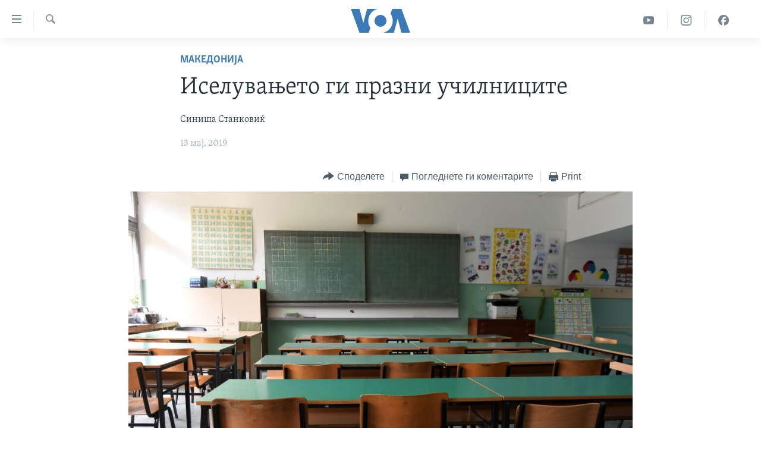

--- FILE ---
content_type: text/html; charset=utf-8
request_url: https://mk.voanews.com/a/schools-north-macedonia/4915324.html
body_size: 12717
content:

<!DOCTYPE html>
<html lang="mk" dir="ltr" class="no-js">
<head>
<link href="/Content/responsive/VOA/mk-MK/VOA-mk-MK.css?&amp;av=0.0.0.0&amp;cb=309" rel="stylesheet"/>
<script src="https://tags.voanews.com/voa-pangea/prod/utag.sync.js"></script> <script type='text/javascript' src='https://www.youtube.com/iframe_api' async></script>
<script type="text/javascript">
//a general 'js' detection, must be on top level in <head>, due to CSS performance
document.documentElement.className = "js";
var cacheBuster = "309";
var appBaseUrl = "/";
var imgEnhancerBreakpoints = [0, 144, 256, 408, 650, 1023, 1597];
var isLoggingEnabled = false;
var isPreviewPage = false;
var isLivePreviewPage = false;
if (!isPreviewPage) {
window.RFE = window.RFE || {};
window.RFE.cacheEnabledByParam = window.location.href.indexOf('nocache=1') === -1;
const url = new URL(window.location.href);
const params = new URLSearchParams(url.search);
// Remove the 'nocache' parameter
params.delete('nocache');
// Update the URL without the 'nocache' parameter
url.search = params.toString();
window.history.replaceState(null, '', url.toString());
} else {
window.addEventListener('load', function() {
const links = window.document.links;
for (let i = 0; i < links.length; i++) {
links[i].href = '#';
links[i].target = '_self';
}
})
}
// Iframe & Embed detection
var embedProperties = {};
try {
// Reliable way to check if we are in an iframe.
var isIframe = window.self !== window.top;
embedProperties.is_iframe = isIframe;
if (!isIframe) {
embedProperties.embed_context = "main";
} else {
// We are in an iframe. Let's try to access the parent.
// This access will only fail with strict cross-origin (without document.domain).
var parentLocation = window.top.location;
// The access succeeded. Now we explicitly compare the hostname.
if (window.location.hostname === parentLocation.hostname) {
embedProperties.embed_context = "embed_self";
} else {
// Hostname is different (e.g. different subdomain with document.domain)
embedProperties.embed_context = "embed_cross";
}
// Since the access works, we can safely get the details.
embedProperties.url_parent = parentLocation.href;
embedProperties.title_parent = window.top.document.title;
}
} catch (err) {
// We are in an iframe, and an error occurred, probably due to cross-origin restrictions.
embedProperties.is_iframe = true;
embedProperties.embed_context = "embed_cross";
// We cannot access the properties of window.top.
// `document.referrer` can sometimes provide the URL of the parent page.
// It is not 100% reliable, but it is the best we can do in this situation.
embedProperties.url_parent = document.referrer || null;
embedProperties.title_parent = null; // We can't get to the title in a cross-origin scenario.
}
var pwaEnabled = false;
var swCacheDisabled;
</script>
<meta charset="utf-8" />
<title>Иселувањето ги празни училниците</title>
<meta name="description" content="„За 18 години, за 61.000 деца се намалил бројот на ученици во основното образование во Македонија.“, тврди Дончо Герасимовски, поранешен директор на Државниот завод за статистика" />
<meta name="keywords" content="Актуелно, Македонија" />
<meta name="viewport" content="width=device-width, initial-scale=1.0" />
<meta http-equiv="X-UA-Compatible" content="IE=edge" />
<meta name="robots" content="max-image-preview:large"><meta property="fb:pages" content="176413438620" />
<meta name="msvalidate.01" content="3286EE554B6F672A6F2E608C02343C0E" /><meta name="yandex-verification" content="0a637fd1c34879ec" />
<link href="https://mk.voanews.com/a/schools-north-macedonia/4915324.html" rel="canonical" />
<meta name="apple-mobile-web-app-title" content="Глас на Америка" />
<meta name="apple-mobile-web-app-status-bar-style" content="black" />
<meta name="apple-itunes-app" content="app-id=632618796, app-argument=//4915324.ltr" />
<meta content="Иселувањето ги празни училниците" property="og:title" />
<meta content="„За 18 години, за 61.000 деца се намалил бројот на ученици во основното образование во Македонија.“, тврди Дончо Герасимовски, поранешен директор на Државниот завод за статистика" property="og:description" />
<meta content="article" property="og:type" />
<meta content="https://mk.voanews.com/a/schools-north-macedonia/4915324.html" property="og:url" />
<meta content="ВОА" property="og:site_name" />
<meta content="https://www.facebook.com/glasnaamerika" property="article:publisher" />
<meta content="https://gdb.voanews.com/d97fa030-c61e-4f7b-988a-2bd38e3c515e_w1200_h630.jpg" property="og:image" />
<meta content="1200" property="og:image:width" />
<meta content="630" property="og:image:height" />
<meta content="129169410948885" property="fb:app_id" />
<meta content="Синиша Станковиќ" name="Author" />
<meta content="summary_large_image" name="twitter:card" />
<meta content="@VOAMacedonian" name="twitter:site" />
<meta content="https://gdb.voanews.com/d97fa030-c61e-4f7b-988a-2bd38e3c515e_w1200_h630.jpg" name="twitter:image" />
<meta content="Иселувањето ги празни училниците" name="twitter:title" />
<meta content="„За 18 години, за 61.000 деца се намалил бројот на ученици во основното образование во Македонија.“, тврди Дончо Герасимовски, поранешен директор на Државниот завод за статистика" name="twitter:description" />
<link rel="amphtml" href="https://mk.voanews.com/amp/schools-north-macedonia/4915324.html" />
<script type="application/ld+json">{"articleSection":"Македонија","isAccessibleForFree":true,"headline":"Иселувањето ги празни училниците","inLanguage":"mk-MK","keywords":"Актуелно, Македонија","author":{"@type":"Person","url":"https://mk.voanews.com/author/синиша-станковиќ/jkqop","description":"","image":{"@type":"ImageObject"},"name":"Синиша Станковиќ"},"datePublished":"2019-05-13 16:34:01Z","dateModified":"2019-05-13 16:40:01Z","publisher":{"logo":{"width":512,"height":220,"@type":"ImageObject","url":"https://mk.voanews.com/Content/responsive/VOA/mk-MK/img/logo.png"},"@type":"NewsMediaOrganization","url":"https://mk.voanews.com","sameAs":["https://facebook.com/glasnaamerika","https://www.instagram.com/glasnaamerika/","https://twitter.com/glasnaamerika","https://www.youtube.com/user/voamacedonian"],"name":"Глас на Америка","alternateName":""},"@context":"https://schema.org","@type":"NewsArticle","mainEntityOfPage":"https://mk.voanews.com/a/schools-north-macedonia/4915324.html","url":"https://mk.voanews.com/a/schools-north-macedonia/4915324.html","description":"„За 18 години, за 61.000 деца се намалил бројот на ученици во основното образование во Македонија.“, тврди Дончо Герасимовски, поранешен директор на Државниот завод за статистика","image":{"width":1080,"height":608,"@type":"ImageObject","url":"https://gdb.voanews.com/d97fa030-c61e-4f7b-988a-2bd38e3c515e_w1080_h608.jpg"},"name":"Иселувањето ги празни училниците"}</script>
<script src="/Scripts/responsive/infographics.b?v=dVbZ-Cza7s4UoO3BqYSZdbxQZVF4BOLP5EfYDs4kqEo1&amp;av=0.0.0.0&amp;cb=309"></script>
<script src="/Scripts/responsive/loader.b?v=C-JLefdHQ4ECvt5x4bMsJCTq2VRkcN8JUkP-IB-DzAI1&amp;av=0.0.0.0&amp;cb=309"></script>
<link rel="icon" type="image/svg+xml" href="/Content/responsive/VOA/img/webApp/favicon.svg" />
<link rel="alternate icon" href="/Content/responsive/VOA/img/webApp/favicon.ico" />
<link rel="apple-touch-icon" sizes="152x152" href="/Content/responsive/VOA/img/webApp/ico-152x152.png" />
<link rel="apple-touch-icon" sizes="144x144" href="/Content/responsive/VOA/img/webApp/ico-144x144.png" />
<link rel="apple-touch-icon" sizes="114x114" href="/Content/responsive/VOA/img/webApp/ico-114x114.png" />
<link rel="apple-touch-icon" sizes="72x72" href="/Content/responsive/VOA/img/webApp/ico-72x72.png" />
<link rel="apple-touch-icon-precomposed" href="/Content/responsive/VOA/img/webApp/ico-57x57.png" />
<link rel="icon" sizes="192x192" href="/Content/responsive/VOA/img/webApp/ico-192x192.png" />
<link rel="icon" sizes="128x128" href="/Content/responsive/VOA/img/webApp/ico-128x128.png" />
<meta name="msapplication-TileColor" content="#ffffff" />
<meta name="msapplication-TileImage" content="/Content/responsive/VOA/img/webApp/ico-144x144.png" />
<link rel="alternate" type="application/rss+xml" title="VOA - Top Stories [RSS]" href="/api/" />
<link rel="sitemap" type="application/rss+xml" href="/sitemap.xml" />
<script type="text/javascript">
var analyticsData = Object.assign(embedProperties, {url:"https://mk.voanews.com/a/schools-north-macedonia/4915324.html",property_id:"474",article_uid:"4915324",page_title:"Иселувањето ги празни училниците",page_type:"article",content_type:"article",subcontent_type:"article",last_modified:"2019-05-13 16:40:01Z",pub_datetime:"2019-05-13 16:34:01Z",section:"македонија",english_section:"aktuelno-macedonia",byline:"Синиша Станковиќ",categories:"aktuelno,aktuelno-macedonia",domain:"mk.voanews.com",language:"Macedonian",language_service:"VOA Macedonian",platform:"web",copied:"no",copied_article:"",copied_title:"",runs_js:"Yes",cms_release:"8.45.0.0.309",enviro_type:"prod",slug:"schools-north-macedonia",entity:"VOA",short_language_service:"MAC",platform_short:"W",page_name:"Иселувањето ги празни училниците"});
// Push Analytics data as GTM message (without "event" attribute and before GTM initialization)
window.dataLayer = window.dataLayer || [];
window.dataLayer.push(analyticsData);
</script>
<script type="text/javascript" data-cookiecategory="analytics">
var gtmEventObject = {event: 'page_meta_ready'};window.dataLayer = window.dataLayer || [];window.dataLayer.push(gtmEventObject);
var renderGtm = "true";
if (renderGtm === "true") {
(function(w,d,s,l,i){w[l]=w[l]||[];w[l].push({'gtm.start':new Date().getTime(),event:'gtm.js'});var f=d.getElementsByTagName(s)[0],j=d.createElement(s),dl=l!='dataLayer'?'&l='+l:'';j.async=true;j.src='//www.googletagmanager.com/gtm.js?id='+i+dl;f.parentNode.insertBefore(j,f);})(window,document,'script','dataLayer','GTM-N8MP7P');
}
</script>
</head>
<body class=" nav-no-loaded cc_theme pg-article pg-article--single-column print-lay-article use-sticky-share nojs-images ">
<noscript><iframe src="https://www.googletagmanager.com/ns.html?id=GTM-N8MP7P" height="0" width="0" style="display:none;visibility:hidden"></iframe></noscript> <script type="text/javascript" data-cookiecategory="analytics">
var gtmEventObject = {event: 'page_meta_ready'};window.dataLayer = window.dataLayer || [];window.dataLayer.push(gtmEventObject);
var renderGtm = "true";
if (renderGtm === "true") {
(function(w,d,s,l,i){w[l]=w[l]||[];w[l].push({'gtm.start':new Date().getTime(),event:'gtm.js'});var f=d.getElementsByTagName(s)[0],j=d.createElement(s),dl=l!='dataLayer'?'&l='+l:'';j.async=true;j.src='//www.googletagmanager.com/gtm.js?id='+i+dl;f.parentNode.insertBefore(j,f);})(window,document,'script','dataLayer','GTM-N8MP7P');
}
</script>
<!--Analytics tag js version start-->
<script type="text/javascript" data-cookiecategory="analytics">
var utag_data = Object.assign({}, analyticsData, {pub_year:"2019",pub_month:"05",pub_day:"13",pub_hour:"16",pub_weekday:"Monday"});
if(typeof(TealiumTagFrom)==='function' && typeof(TealiumTagSearchKeyword)==='function') {
var utag_from=TealiumTagFrom();var utag_searchKeyword=TealiumTagSearchKeyword();
if(utag_searchKeyword!=null && utag_searchKeyword!=='' && utag_data["search_keyword"]==null) utag_data["search_keyword"]=utag_searchKeyword;if(utag_from!=null && utag_from!=='') utag_data["from"]=TealiumTagFrom();}
if(window.top!== window.self&&utag_data.page_type==="snippet"){utag_data.page_type = 'iframe';}
try{if(window.top!==window.self&&window.self.location.hostname===window.top.location.hostname){utag_data.platform = 'self-embed';utag_data.platform_short = 'se';}}catch(e){if(window.top!==window.self&&window.self.location.search.includes("platformType=self-embed")){utag_data.platform = 'cross-promo';utag_data.platform_short = 'cp';}}
(function(a,b,c,d){ a="https://tags.voanews.com/voa-pangea/prod/utag.js"; b=document;c="script";d=b.createElement(c);d.src=a;d.type="text/java"+c;d.async=true; a=b.getElementsByTagName(c)[0];a.parentNode.insertBefore(d,a); })();
</script>
<!--Analytics tag js version end-->
<!-- Analytics tag management NoScript -->
<noscript>
<img style="position: absolute; border: none;" src="https://ssc.voanews.com/b/ss/bbgprod,bbgentityvoa/1/G.4--NS/1365985872?pageName=voa%3amac%3aw%3aarticle%3a%d0%98%d1%81%d0%b5%d0%bb%d1%83%d0%b2%d0%b0%d1%9a%d0%b5%d1%82%d0%be%20%d0%b3%d0%b8%20%d0%bf%d1%80%d0%b0%d0%b7%d0%bd%d0%b8%20%d1%83%d1%87%d0%b8%d0%bb%d0%bd%d0%b8%d1%86%d0%b8%d1%82%d0%b5&amp;c6=%d0%98%d1%81%d0%b5%d0%bb%d1%83%d0%b2%d0%b0%d1%9a%d0%b5%d1%82%d0%be%20%d0%b3%d0%b8%20%d0%bf%d1%80%d0%b0%d0%b7%d0%bd%d0%b8%20%d1%83%d1%87%d0%b8%d0%bb%d0%bd%d0%b8%d1%86%d0%b8%d1%82%d0%b5&amp;v36=8.45.0.0.309&amp;v6=D=c6&amp;g=https%3a%2f%2fmk.voanews.com%2fa%2fschools-north-macedonia%2f4915324.html&amp;c1=D=g&amp;v1=D=g&amp;events=event1,event52&amp;c16=voa%20macedonian&amp;v16=D=c16&amp;c5=aktuelno-macedonia&amp;v5=D=c5&amp;ch=%d0%9c%d0%b0%d0%ba%d0%b5%d0%b4%d0%be%d0%bd%d0%b8%d1%98%d0%b0&amp;c15=macedonian&amp;v15=D=c15&amp;c4=article&amp;v4=D=c4&amp;c14=4915324&amp;v14=D=c14&amp;v20=no&amp;c17=web&amp;v17=D=c17&amp;mcorgid=518abc7455e462b97f000101%40adobeorg&amp;server=mk.voanews.com&amp;pageType=D=c4&amp;ns=bbg&amp;v29=D=server&amp;v25=voa&amp;v30=474&amp;v105=D=User-Agent " alt="analytics" width="1" height="1" /></noscript>
<!-- End of Analytics tag management NoScript -->
<!--*** Accessibility links - For ScreenReaders only ***-->
<section>
<div class="sr-only">
<h2>Линкови за пристапност</h2>
<ul>
<li><a href="#content" data-disable-smooth-scroll="1">Премини на главната содржина</a></li>
<li><a href="#navigation" data-disable-smooth-scroll="1">Премини до страната за навигација</a></li>
<li><a href="#txtHeaderSearch" data-disable-smooth-scroll="1">Пребарувај</a></li>
</ul>
</div>
</section>
<div dir="ltr">
<div id="page">
<aside>
<div class="c-lightbox overlay-modal">
<div class="c-lightbox__intro">
<h2 class="c-lightbox__intro-title"></h2>
<button class="btn btn--rounded c-lightbox__btn c-lightbox__intro-next" title="Следно">
<span class="ico ico--rounded ico-chevron-forward"></span>
<span class="sr-only">Следно</span>
</button>
</div>
<div class="c-lightbox__nav">
<button class="btn btn--rounded c-lightbox__btn c-lightbox__btn--close" title="Затворете">
<span class="ico ico--rounded ico-close"></span>
<span class="sr-only">Затворете</span>
</button>
<button class="btn btn--rounded c-lightbox__btn c-lightbox__btn--prev" title="Претходно">
<span class="ico ico--rounded ico-chevron-backward"></span>
<span class="sr-only">Претходно</span>
</button>
<button class="btn btn--rounded c-lightbox__btn c-lightbox__btn--next" title="Следно">
<span class="ico ico--rounded ico-chevron-forward"></span>
<span class="sr-only">Следно</span>
</button>
</div>
<div class="c-lightbox__content-wrap">
<figure class="c-lightbox__content">
<span class="c-spinner c-spinner--lightbox">
<img src="/Content/responsive/img/player-spinner.png"
alt="please wait"
title="please wait" />
</span>
<div class="c-lightbox__img">
<div class="thumb">
<img src="" alt="" />
</div>
</div>
<figcaption>
<div class="c-lightbox__info c-lightbox__info--foot">
<span class="c-lightbox__counter"></span>
<span class="caption c-lightbox__caption"></span>
</div>
</figcaption>
</figure>
</div>
<div class="hidden">
<div class="content-advisory__box content-advisory__box--lightbox">
<span class="content-advisory__box-text">This image contains sensitive content which some people may find offensive or disturbing.</span>
<button class="btn btn--transparent content-advisory__box-btn m-t-md" value="text" type="button">
<span class="btn__text">
Click to reveal
</span>
</button>
</div>
</div>
</div>
<div class="print-dialogue">
<div class="container">
<h3 class="print-dialogue__title section-head">Print Options:</h3>
<div class="print-dialogue__opts">
<ul class="print-dialogue__opt-group">
<li class="form__group form__group--checkbox">
<input class="form__check " id="checkboxImages" name="checkboxImages" type="checkbox" checked="checked" />
<label for="checkboxImages" class="form__label m-t-md">Images</label>
</li>
<li class="form__group form__group--checkbox">
<input class="form__check " id="checkboxMultimedia" name="checkboxMultimedia" type="checkbox" checked="checked" />
<label for="checkboxMultimedia" class="form__label m-t-md">Multimedia</label>
</li>
</ul>
<ul class="print-dialogue__opt-group">
<li class="form__group form__group--checkbox">
<input class="form__check " id="checkboxEmbedded" name="checkboxEmbedded" type="checkbox" checked="checked" />
<label for="checkboxEmbedded" class="form__label m-t-md">Embedded Content</label>
</li>
<li class="form__group form__group--checkbox">
<input class="form__check " id="checkboxComments" name="checkboxComments" type="checkbox" />
<label for="checkboxComments" class="form__label m-t-md">Comments</label>
</li>
</ul>
</div>
<div class="print-dialogue__buttons">
<button class="btn btn--secondary close-button" type="button" title="Откажете">
<span class="btn__text ">Откажете</span>
</button>
<button class="btn btn-cust-print m-l-sm" type="button" title="Print">
<span class="btn__text ">Print</span>
</button>
</div>
</div>
</div>
<div class="ctc-message pos-fix">
<div class="ctc-message__inner">Link has been copied to clipboard</div>
</div>
</aside>
<div class="hdr-20 hdr-20--big">
<div class="hdr-20__inner">
<div class="hdr-20__max pos-rel">
<div class="hdr-20__side hdr-20__side--primary d-flex">
<label data-for="main-menu-ctrl" data-switcher-trigger="true" data-switch-target="main-menu-ctrl" class="burger hdr-trigger pos-rel trans-trigger" data-trans-evt="click" data-trans-id="menu">
<span class="ico ico-close hdr-trigger__ico hdr-trigger__ico--close burger__ico burger__ico--close"></span>
<span class="ico ico-menu hdr-trigger__ico hdr-trigger__ico--open burger__ico burger__ico--open"></span>
</label>
<div class="menu-pnl pos-fix trans-target" data-switch-target="main-menu-ctrl" data-trans-id="menu">
<div class="menu-pnl__inner">
<nav class="main-nav menu-pnl__item menu-pnl__item--first">
<ul class="main-nav__list accordeon" data-analytics-tales="false" data-promo-name="link" data-location-name="nav,secnav">
<li class="main-nav__item">
<a class="main-nav__item-name main-nav__item-name--link" href="http://m.mk.voanews.com/" title="Дома" >Дома</a>
</li>
<li class="main-nav__item accordeon__item" data-switch-target="menu-item-1288">
<label class="main-nav__item-name main-nav__item-name--label accordeon__control-label" data-switcher-trigger="true" data-for="menu-item-1288">
Рубрики
<span class="ico ico-chevron-down main-nav__chev"></span>
</label>
<div class="main-nav__sub-list">
<a class="main-nav__item-name main-nav__item-name--link main-nav__item-name--sub" href="/z/1733" title="САД" data-item-name="aktuelno-usa" >САД</a>
<a class="main-nav__item-name main-nav__item-name--link main-nav__item-name--sub" href="/z/1729" title="Македонија" data-item-name="aktuelno-macedonia" >Македонија</a>
<a class="main-nav__item-name main-nav__item-name--link main-nav__item-name--sub" href="/z/1724" title="Свет" data-item-name="aktuelno-world" >Свет</a>
<a class="main-nav__item-name main-nav__item-name--link main-nav__item-name--sub" href="/z/1725" title="Економија" data-item-name="aktuelno-economy" >Економија</a>
<a class="main-nav__item-name main-nav__item-name--link main-nav__item-name--sub" href="/z/1731" title="Политика" data-item-name="aktuelno-politics" >Политика</a>
<a class="main-nav__item-name main-nav__item-name--link main-nav__item-name--sub" href="/z/1727" title="Здравје" data-item-name="aktuelno-health" >Здравје</a>
<a class="main-nav__item-name main-nav__item-name--link main-nav__item-name--sub" href="/z/1732" title="Наука" data-item-name="aktuelno-science" >Наука</a>
<a class="main-nav__item-name main-nav__item-name--link main-nav__item-name--sub" href="/z/1723" title="Уметност и забава" data-item-name="aktuelno-culture" >Уметност и забава</a>
<a class="main-nav__item-name main-nav__item-name--link main-nav__item-name--sub" href="/z/1728" title="Интервјуа" data-item-name="aktuelno-interviews" >Интервјуа</a>
</div>
</li>
<li class="main-nav__item">
<a class="main-nav__item-name main-nav__item-name--link" href="/z/1730" title="Фотогалерии" data-item-name="photos" >Фотогалерии</a>
</li>
<li class="main-nav__item">
<a class="main-nav__item-name main-nav__item-name--link" href="/z/7703" title="Документарци" data-item-name="documentaries" >Документарци</a>
</li>
<li class="main-nav__item accordeon__item" data-switch-target="menu-item-767">
<label class="main-nav__item-name main-nav__item-name--label accordeon__control-label" data-switcher-trigger="true" data-for="menu-item-767">
Архивирана програма
<span class="ico ico-chevron-down main-nav__chev"></span>
</label>
<div class="main-nav__sub-list">
<a class="main-nav__item-name main-nav__item-name--link main-nav__item-name--sub" href="https://mk.voanews.com/z/1735" title="Newsflash - Архива" >Newsflash - Архива</a>
<a class="main-nav__item-name main-nav__item-name--link main-nav__item-name--sub" href="/z/2238" title="Вести од САД во минута - Архива" data-item-name="voa-60" >Вести од САД во минута - Архива</a>
<a class="main-nav__item-name main-nav__item-name--link main-nav__item-name--sub" href="https://mk.voanews.com/p/7392.html" title="Избори во САД 2020 - Архива" >Избори во САД 2020 - Архива</a>
</div>
</li>
<li class="main-nav__item">
<a class="main-nav__item-name main-nav__item-name--link" href="/p/3921.html" title="За нас" data-item-name="about-us-mk" >За нас</a>
</li>
</ul>
</nav>
<div class="menu-pnl__item">
<a href="https://learningenglish.voanews.com/" class="menu-pnl__item-link" alt="Learning English">Learning English</a>
</div>
<div class="menu-pnl__item menu-pnl__item--social">
<h5 class="menu-pnl__sub-head">Накусо...</h5>
<a href="https://facebook.com/glasnaamerika" title="Следете не` на Фејсбук" data-analytics-text="follow_on_facebook" class="btn btn--rounded btn--social-inverted menu-pnl__btn js-social-btn btn-facebook" target="_blank" rel="noopener">
<span class="ico ico-facebook-alt ico--rounded"></span>
</a>
<a href="https://www.instagram.com/glasnaamerika/" title="Follow us on Instagram" data-analytics-text="follow_on_instagram" class="btn btn--rounded btn--social-inverted menu-pnl__btn js-social-btn btn-instagram" target="_blank" rel="noopener">
<span class="ico ico-instagram ico--rounded"></span>
</a>
<a href="https://twitter.com/glasnaamerika" title="Следете не` на Твитер" data-analytics-text="follow_on_twitter" class="btn btn--rounded btn--social-inverted menu-pnl__btn js-social-btn btn-twitter" target="_blank" rel="noopener">
<span class="ico ico-twitter ico--rounded"></span>
</a>
<a href="https://www.youtube.com/user/voamacedonian" title="Следете не` на Јутјуб" data-analytics-text="follow_on_youtube" class="btn btn--rounded btn--social-inverted menu-pnl__btn js-social-btn btn-youtube" target="_blank" rel="noopener">
<span class="ico ico-youtube ico--rounded"></span>
</a>
</div>
<div class="menu-pnl__item">
<a href="/navigation/allsites" class="menu-pnl__item-link">
<span class="ico ico-languages "></span>
Јазици
</a>
</div>
</div>
</div>
<label data-for="top-search-ctrl" data-switcher-trigger="true" data-switch-target="top-search-ctrl" class="top-srch-trigger hdr-trigger">
<span class="ico ico-close hdr-trigger__ico hdr-trigger__ico--close top-srch-trigger__ico top-srch-trigger__ico--close"></span>
<span class="ico ico-search hdr-trigger__ico hdr-trigger__ico--open top-srch-trigger__ico top-srch-trigger__ico--open"></span>
</label>
<div class="srch-top srch-top--in-header" data-switch-target="top-search-ctrl">
<div class="container">
<form action="/s" class="srch-top__form srch-top__form--in-header" id="form-topSearchHeader" method="get" role="search"><label for="txtHeaderSearch" class="sr-only">Search</label>
<input type="text" id="txtHeaderSearch" name="k" placeholder="Внесете израз за пребарување" accesskey="s" value="" class="srch-top__input analyticstag-event" onkeydown="if (event.keyCode === 13) { FireAnalyticsTagEventOnSearch('search', $dom.get('#txtHeaderSearch')[0].value) }" />
<button title="Search" type="submit" class="btn btn--top-srch analyticstag-event" onclick="FireAnalyticsTagEventOnSearch('search', $dom.get('#txtHeaderSearch')[0].value) ">
<span class="ico ico-search"></span>
</button></form>
</div>
</div>
<a href="/" class="main-logo-link">
<img src="/Content/responsive/VOA/mk-MK/img/logo-compact.svg?cb=309" class="main-logo main-logo--comp" alt="site logo">
<img src="/Content/responsive/VOA/mk-MK/img/logo.svg?cb=309" class="main-logo main-logo--big" alt="site logo">
</a>
</div>
<div class="hdr-20__side hdr-20__side--secondary d-flex">
<a href="https://www.facebook.com/glasnaamerika" title="Facebook" class="hdr-20__secondary-item" data-item-name="custom1">
<span class="ico-custom ico-custom--1 hdr-20__secondary-icon"></span>
</a>
<a href="https://www.instagram.com/glasnaamerika/" title="Instagram" class="hdr-20__secondary-item" data-item-name="custom3">
<span class="ico-custom ico-custom--3 hdr-20__secondary-icon"></span>
</a>
<a href="https://www.youtube.com/user/voamacedonian" title="YouTube" class="hdr-20__secondary-item" data-item-name="custom2">
<span class="ico-custom ico-custom--2 hdr-20__secondary-icon"></span>
</a>
<a href="/s" title="Search" class="hdr-20__secondary-item hdr-20__secondary-item--search" data-item-name="search">
<span class="ico ico-search hdr-20__secondary-icon hdr-20__secondary-icon--search"></span>
</a>
<div class="srch-bottom">
<form action="/s" class="srch-bottom__form d-flex" id="form-bottomSearch" method="get" role="search"><label for="txtSearch" class="sr-only">Search</label>
<input type="search" id="txtSearch" name="k" placeholder="Внесете израз за пребарување" accesskey="s" value="" class="srch-bottom__input analyticstag-event" onkeydown="if (event.keyCode === 13) { FireAnalyticsTagEventOnSearch('search', $dom.get('#txtSearch')[0].value) }" />
<button title="Search" type="submit" class="btn btn--bottom-srch analyticstag-event" onclick="FireAnalyticsTagEventOnSearch('search', $dom.get('#txtSearch')[0].value) ">
<span class="ico ico-search"></span>
</button></form>
</div>
</div>
<img src="/Content/responsive/VOA/mk-MK/img/logo-print.gif?cb=309" class="logo-print" loading="lazy" alt="site logo">
<img src="/Content/responsive/VOA/mk-MK/img/logo-print_color.png?cb=309" class="logo-print logo-print--color" loading="lazy" alt="site logo">
</div>
</div>
</div>
<script>
if (document.body.className.indexOf('pg-home') > -1) {
var nav2In = document.querySelector('.hdr-20__inner');
var nav2Sec = document.querySelector('.hdr-20__side--secondary');
var secStyle = window.getComputedStyle(nav2Sec);
if (nav2In && window.pageYOffset < 150 && secStyle['position'] !== 'fixed') {
nav2In.classList.add('hdr-20__inner--big')
}
}
</script>
<div class="c-hlights c-hlights--breaking c-hlights--no-item" data-hlight-display="mobile,desktop">
<div class="c-hlights__wrap container p-0">
<div class="c-hlights__nav">
<a role="button" href="#" title="Претходно">
<span class="ico ico-chevron-backward m-0"></span>
<span class="sr-only">Претходно</span>
</a>
<a role="button" href="#" title="Следно">
<span class="ico ico-chevron-forward m-0"></span>
<span class="sr-only">Следно</span>
</a>
</div>
<span class="c-hlights__label">
<span class="">Breaking News</span>
<span class="switcher-trigger">
<label data-for="more-less-1" data-switcher-trigger="true" class="switcher-trigger__label switcher-trigger__label--more p-b-0" title="Повеќе прикажано">
<span class="ico ico-chevron-down"></span>
</label>
<label data-for="more-less-1" data-switcher-trigger="true" class="switcher-trigger__label switcher-trigger__label--less p-b-0" title="Show less">
<span class="ico ico-chevron-up"></span>
</label>
</span>
</span>
<ul class="c-hlights__items switcher-target" data-switch-target="more-less-1">
</ul>
</div>
</div> <div id="content">
<main class="container">
<div class="hdr-container">
<div class="row">
<div class="col-xs-12 col-sm-12 col-md-10 col-md-offset-1">
<div class="row">
<div class="col-category col-xs-12 col-md-8 col-md-offset-2"> <div class="category js-category">
<a class="" href="/z/1729">Македонија</a> </div>
</div><div class="col-title col-xs-12 col-md-8 col-md-offset-2"> <h1 class="title pg-title">
Иселувањето ги празни училниците
</h1>
</div><div class="col-publishing-details col-xs-12 col-md-8 col-md-offset-2"> <div class="publishing-details ">
<div class="links">
<ul class="links__list">
<li class="links__item">
Синиша Станковиќ
</li>
</ul>
</div>
<div class="published">
<span class="date" >
<time pubdate="pubdate" datetime="2019-05-13T18:34:01+01:00">
13 мај, 2019
</time>
</span>
</div>
</div>
</div><div class="col-xs-12 col-md-8 col-md-offset-2"> <div class="col-article-tools pos-rel article-share">
<div class="col-article-tools__end">
<div class="share--box">
<div class="sticky-share-container" style="display:none">
<div class="container">
<a href="https://mk.voanews.com" id="logo-sticky-share">&nbsp;</a>
<div class="pg-title pg-title--sticky-share">
Иселувањето ги празни училниците
</div>
<div class="sticked-nav-actions">
<!--This part is for sticky navigation display-->
<p class="buttons link-content-sharing p-0 ">
<button class="btn btn--link btn-content-sharing p-t-0 " id="btnContentSharing" value="text" role="Button" type="" title="Повеќе опции за споделување">
<span class="ico ico-share ico--l"></span>
<span class="btn__text ">
Споделете
</span>
</button>
</p>
<aside class="content-sharing js-content-sharing js-content-sharing--apply-sticky content-sharing--sticky"
role="complementary"
data-share-url="https://mk.voanews.com/a/schools-north-macedonia/4915324.html" data-share-title="Иселувањето ги празни училниците" data-share-text="„За 18 години, за 61.000 деца се намалил бројот на ученици во основното образование во Македонија.“, тврди Дончо Герасимовски, поранешен директор на Државниот завод за статистика">
<div class="content-sharing__popover">
<h6 class="content-sharing__title">Споделете</h6>
<button href="#close" id="btnCloseSharing" class="btn btn--text-like content-sharing__close-btn">
<span class="ico ico-close ico--l"></span>
</button>
<ul class="content-sharing__list">
<li class="content-sharing__item">
<div class="ctc ">
<input type="text" class="ctc__input" readonly="readonly">
<a href="" js-href="https://mk.voanews.com/a/schools-north-macedonia/4915324.html" class="content-sharing__link ctc__button">
<span class="ico ico-copy-link ico--rounded ico--s"></span>
<span class="content-sharing__link-text">Copy link</span>
</a>
</div>
</li>
<li class="content-sharing__item">
<a href="https://facebook.com/sharer.php?u=https%3a%2f%2fmk.voanews.com%2fa%2fschools-north-macedonia%2f4915324.html"
data-analytics-text="share_on_facebook"
title="Facebook" target="_blank"
class="content-sharing__link js-social-btn">
<span class="ico ico-facebook ico--rounded ico--s"></span>
<span class="content-sharing__link-text">Facebook</span>
</a>
</li>
<li class="content-sharing__item">
<a href="https://twitter.com/share?url=https%3a%2f%2fmk.voanews.com%2fa%2fschools-north-macedonia%2f4915324.html&amp;text=%d0%98%d1%81%d0%b5%d0%bb%d1%83%d0%b2%d0%b0%d1%9a%d0%b5%d1%82%d0%be+%d0%b3%d0%b8+%d0%bf%d1%80%d0%b0%d0%b7%d0%bd%d0%b8+%d1%83%d1%87%d0%b8%d0%bb%d0%bd%d0%b8%d1%86%d0%b8%d1%82%d0%b5"
data-analytics-text="share_on_twitter"
title="Twitter" target="_blank"
class="content-sharing__link js-social-btn">
<span class="ico ico-twitter ico--rounded ico--s"></span>
<span class="content-sharing__link-text">Twitter</span>
</a>
</li>
<li class="content-sharing__item">
<a href="mailto:?body=https%3a%2f%2fmk.voanews.com%2fa%2fschools-north-macedonia%2f4915324.html&amp;subject=Иселувањето ги празни училниците"
title="Email"
class="content-sharing__link ">
<span class="ico ico-email ico--rounded ico--s"></span>
<span class="content-sharing__link-text">Email</span>
</a>
</li>
</ul>
</div>
</aside>
</div>
</div>
</div>
<div class="links">
<p class="buttons link-content-sharing p-0 ">
<button class="btn btn--link btn-content-sharing p-t-0 " id="btnContentSharing" value="text" role="Button" type="" title="Повеќе опции за споделување">
<span class="ico ico-share ico--l"></span>
<span class="btn__text ">
Споделете
</span>
</button>
</p>
<aside class="content-sharing js-content-sharing " role="complementary"
data-share-url="https://mk.voanews.com/a/schools-north-macedonia/4915324.html" data-share-title="Иселувањето ги празни училниците" data-share-text="„За 18 години, за 61.000 деца се намалил бројот на ученици во основното образование во Македонија.“, тврди Дончо Герасимовски, поранешен директор на Државниот завод за статистика">
<div class="content-sharing__popover">
<h6 class="content-sharing__title">Споделете</h6>
<button href="#close" id="btnCloseSharing" class="btn btn--text-like content-sharing__close-btn">
<span class="ico ico-close ico--l"></span>
</button>
<ul class="content-sharing__list">
<li class="content-sharing__item">
<div class="ctc ">
<input type="text" class="ctc__input" readonly="readonly">
<a href="" js-href="https://mk.voanews.com/a/schools-north-macedonia/4915324.html" class="content-sharing__link ctc__button">
<span class="ico ico-copy-link ico--rounded ico--l"></span>
<span class="content-sharing__link-text">Copy link</span>
</a>
</div>
</li>
<li class="content-sharing__item">
<a href="https://facebook.com/sharer.php?u=https%3a%2f%2fmk.voanews.com%2fa%2fschools-north-macedonia%2f4915324.html"
data-analytics-text="share_on_facebook"
title="Facebook" target="_blank"
class="content-sharing__link js-social-btn">
<span class="ico ico-facebook ico--rounded ico--l"></span>
<span class="content-sharing__link-text">Facebook</span>
</a>
</li>
<li class="content-sharing__item">
<a href="https://twitter.com/share?url=https%3a%2f%2fmk.voanews.com%2fa%2fschools-north-macedonia%2f4915324.html&amp;text=%d0%98%d1%81%d0%b5%d0%bb%d1%83%d0%b2%d0%b0%d1%9a%d0%b5%d1%82%d0%be+%d0%b3%d0%b8+%d0%bf%d1%80%d0%b0%d0%b7%d0%bd%d0%b8+%d1%83%d1%87%d0%b8%d0%bb%d0%bd%d0%b8%d1%86%d0%b8%d1%82%d0%b5"
data-analytics-text="share_on_twitter"
title="Twitter" target="_blank"
class="content-sharing__link js-social-btn">
<span class="ico ico-twitter ico--rounded ico--l"></span>
<span class="content-sharing__link-text">Twitter</span>
</a>
</li>
<li class="content-sharing__item">
<a href="mailto:?body=https%3a%2f%2fmk.voanews.com%2fa%2fschools-north-macedonia%2f4915324.html&amp;subject=Иселувањето ги празни училниците"
title="Email"
class="content-sharing__link ">
<span class="ico ico-email ico--rounded ico--l"></span>
<span class="content-sharing__link-text">Email</span>
</a>
</li>
</ul>
</div>
</aside>
<p class="buttons link-comments p-0">
<a href="#comments" class="btn btn--link p-t-0" data-disable-smooth-scroll="1" title="">
<span class="ico ico-comment"></span>
<span class="btn__text hidden-xs">
Погледнете ги коментарите
</span>
</a>
</p>
<p class="link-print hidden-xs buttons p-0">
<button class="btn btn--link btn-print p-t-0" onclick="if (typeof FireAnalyticsTagEvent === 'function') {FireAnalyticsTagEvent({ on_page_event: 'print_story' });}return false" title="(CTRL+P)">
<span class="ico ico-print"></span>
<span class="btn__text">Print</span>
</button>
</p>
</div>
</div>
</div>
</div>
</div><div class="col-multimedia col-xs-12 col-md-10 col-md-offset-1"> <div class="cover-media">
<figure class="media-image js-media-expand">
<div class="img-wrap">
<div class="thumb thumb16_9">
<img src="https://gdb.voanews.com/040a2b35-764f-4dd1-b131-e1bc3e03f355_w250_r1_s.jpg" alt="" />
</div>
</div>
</figure>
</div>
</div>
</div>
</div>
</div>
</div>
<div class="body-container">
<div class="row">
<div class="col-xs-12 col-sm-12 col-md-10 col-md-offset-1">
<div class="row">
<div class="col-xs-12 col-sm-12 col-md-8 col-lg-8 col-md-offset-2">
<div class="intro intro--bold" >
<p >„За 18 години, за 61.000 деца се намалил бројот на ученици во основното образование во Македонија.“, тврди Дончо Герасимовски, поранешен директор на Државниот завод за статистика</p>
</div>
<div id="article-content" class="content-floated-wrap fb-quotable">
<div class="wsw">
<p>Иселувањето од Македонија е проблем кој мора да се помести повисоко на листата на приоритетите на било која извршна власт. Економската стагнација, децениската транзиција која последната деценија е засилена со перманентна политичка криза и демотивацијата на младите, ги полнат авионите и автобусите кон Запад. Со еднонасочни билети за цели семејства.</p>
<p> </p>
<div class="content-floated col-xs-12 col-sm-5"><blockquote><div class="c-blockquote c-blockquote--has-quote">
<div class="c-blockquote__content">Тоа е процес што никој не може да го сопре. Во последно време се прават напори, но иселувањето не може да се спречи</div>
<div class="c-blockquote__foot">Дончо Герасимовски, поранешен директор на Државниот завод за статистика</div>
</div></blockquote></div>
<p>Според анализата на Дончо Герасимовски, драстичното намалување на учениците е реалност, заснована на бројките што се официјално објавени од Државниот завод за статистика. Според него, во учебната 2000/2001 година во основните училишта во Македонија биле регистрирани 249.375 ученици, а во тековната учебна година се евидентирани 188.102 ученици, или 61.273 ученици помалку во основното образование.</p>
<p>Според неговата изјава што ја пренесоа медиумите, Герасимовски ја направил анализата и со компарација на бројот на живородени деца во одредена година, и бројот на децата - шест години подоцна кога тргнуваат во основно училиште. Тој потенцира дека намалувањето на бројот на учениците во основното образование посочува на зголемувањето на процентот на иселување на граѓаните од Македонија.</p>
<p>„Тоа е процес што никој не може да го сопре. Во последно време се прават напори, но иселувањето не може да се спречи“, изјавил Герасимовски во медиумите.</p><div class="wsw__embed">
<figure class="media-image js-media-expand">
<div class="img-wrap">
<div class="thumb">
<img alt="" src="https://gdb.voanews.com/ADF1DA7F-6B8A-4C52-B7E5-18574B10C228_w250_r1_s.jpg" />
</div>
</div>
</figure>
</div>
<p>Гордана Угриновска, наставник по одделенска настава со долгогодишен стаж во основно училиште во Битола, за Гласот на Америка на македонски јазик, за оваа тема, изјави:</p>
<p>„И овој мај, како и секоја година, започнува процесот на запишување на новите првачиња. Каква ќе биде бројната состојба ќе покаже времето, но според досегашното искуство може да се претпостави дека ќе продолжи трендот на намалување на бројот на ученици. Во образованието работам 26 години и осум месеци и се сеќавам на моите први генерации, некаде од 1995-та година. Бројката на ученици која фигурираше, беше над тогашниот максимум, по 36 ученици во една паралелка, со четири паралелки во генерација! Толку голема беше бројката на ученици во основното образование во тоа време..“</p>
<p> </p>
<div class="content-floated col-xs-12 col-sm-5"><blockquote><div class="c-blockquote c-blockquote--has-quote">
<div class="c-blockquote__content">Иако бројот на ученици постојано се намалува, се зголемува бројот на наставници - за три-четири илјади во последните две децении, односно, во 2001/2002 година во основните училишта во Македонија имало 13.356 наставници, а оваа учебна година дури 4.916 наставници повеќе - 18.272.</div>
</div></blockquote></div>
<p>Сличен е ставот и на Јагода Додевска, исто така, наставник по одделенска настава, од Куманово, која во својата изјава ни потврди, дека според нејзиното 30-годишно искуство во просветата, од година на година, редовно се соочува со сознанието дека „бројот на ученици секоја учебна година се намалува. Ако во почетокот на моето вработување во паралелките имаше повеќе од 30 деца, денес работиме во паралелки во кои има 20-25 ученици“.</p>
<p>Експертот Герасимовски смета дека „минусот“ од 61.000 ученици е реален. „Ако само во учебната 2017/2018 година бројката на ученици се намалила за 4.000, таа е математиката“, смета Герасимовски, според кого, постојат повеќе причини за ваквиот негативен тренд.</p>
<p>Иако вели дека наталитетот опаѓа со години наназад, Герасимовски смета дека највлијателен фактор е сепак, иселувањето од Македонија. „Неодамна објавив колумна, каде исчезнаа 2.333 првачиња од училиштата? На пример, во една година биле родени 20.000 деца, а по шест години, во прво одделение се запишале 17.500. Каде се останатите?“, прашува Герасимовски.</p>
<p>Наставничката Угриновска од Битола, во изјавата за Гласот на Америка на македонски јазик се сеќава дека „како се нижеа годините, бројот на паралелките од четири во секоја година, се сведе на три, што беше резултат на осипувањето на бројот на учениците што се запишуваа. На што се должеше тој феномен? Најпрвин, мислевме дека се запишуваат во други училишта, но и тие училишта имаа проблем со бројноста на учениците, иако постоечките паралелки опстојуваа... Но, сега е веќе видлив проблемот на намален број на ученици кои се запишуваат во училиштата. За жал, секојдневно сме сведоци дека наши пријатели со своите семејства, или пријатели на нашите пријатели и познаници, сè почесто се отселуваат во други држави, барајќи подобри услови за живот... Mожеби е тоа и некоја природна миграција?“</p>
<p>А наставничка Додевска од Куманово смета дека „намалувањето на бројот на учениците во основното образование е резултат и на „одлуката на младите за влегување во брак во подоцнежни години и за станување родител подоцна од претходните генерации, на вработувањето на голем број граѓани, особено од Куманово (меѓу кои и лица со завршено средно образование) во Авганистан, на пример. Но, и заминувањето во Малта, или во Република Словенија која им нуди сигурно вработување на лицата со високо образование од повеќе струки... Или во Германија, која е ‘мека’ за кумановчан(к)и од медицинската струка од сите рангови“.</p><div class="wsw__embed">
<figure class="media-image js-media-expand">
<div class="img-wrap">
<div class="thumb">
<img alt="" src="https://gdb.voanews.com/DE8AA8CA-DF89-4709-9FCF-FA20949B23AE_w250_r1_s.jpg" />
</div>
</div>
</figure>
</div>
<p>Според Додевска, „позитивно во основните училишта во Куманово, спротивно од генералниот тренд, е зголемувањето на бројот на деца од ромска националност кои, со влијание и на ромските невладини организации, како и поради намалувањето на шансите на ромските семејства за иселување, пред сè, во Германија, се запишуваат секоја година во сè поголем број“.</p>
<p>Иако бројот на учениците се намалува, бројот на училиштата во Македонија не е многу намален. А со компаративна анализа, според Герасимовски, се добиваат многу интересни податоци: иако бројот на ученици постојано се намалува, се зголемува бројот на наставници - за три-четири илјади во последните две децении, односно, во 2001/2002 година во основните училишта во Македонија имало 13.356 наставници, а оваа учебна година дури 4.916 наставници повеќе - 18.272.</p>
<p>Иселувањето од Македонија трае со векови, но се засилува последните две децении. И притоа, во неизвесност и во потрага по подобар живот, тргнуваат и етнички Македонци и етнички Албанци, и сите останати националности кои живеат во државата.</p>
<p>Медиумите неодамна објавија дека дури и од еден од најплодните региони, Струмичкиот, расте бројот на иселени лица, особено на млади лица кои не сакаат да се занимаваат со земјоделие или сточарство.</p>
<p>Во изјава за Гласот на Америка на македонски јазик минатата недела, аналитичарот Мерсел Биљали, на прашањето дали дел од етничко-албанското гласачко тело апстинирал на претседателските избори, во одговорот потенцираше: „Напротив, мислам дека во голем процент се излезени, но мора да се согласиме со реалноста што државата или власта не ја знае - дека голем дел од младите и тие кои се во средни години се заминати надвор. И тоа посебно овие четири - пет години. Значи, масовно! Можам да кажам дека во моето Чегране (поранешна рурална општина, подоцна припоена кон Гостивар) каде што според евиденцијата има околу 9.000 жители, реално нема ни 3.000.“</p>
</div>
<div class="footer-toolbar">
<div class="share--box">
<div class="sticky-share-container" style="display:none">
<div class="container">
<a href="https://mk.voanews.com" id="logo-sticky-share">&nbsp;</a>
<div class="pg-title pg-title--sticky-share">
Иселувањето ги празни училниците
</div>
<div class="sticked-nav-actions">
<!--This part is for sticky navigation display-->
<p class="buttons link-content-sharing p-0 ">
<button class="btn btn--link btn-content-sharing p-t-0 " id="btnContentSharing" value="text" role="Button" type="" title="Повеќе опции за споделување">
<span class="ico ico-share ico--l"></span>
<span class="btn__text ">
Споделете
</span>
</button>
</p>
<aside class="content-sharing js-content-sharing js-content-sharing--apply-sticky content-sharing--sticky"
role="complementary"
data-share-url="https://mk.voanews.com/a/schools-north-macedonia/4915324.html" data-share-title="Иселувањето ги празни училниците" data-share-text="„За 18 години, за 61.000 деца се намалил бројот на ученици во основното образование во Македонија.“, тврди Дончо Герасимовски, поранешен директор на Државниот завод за статистика">
<div class="content-sharing__popover">
<h6 class="content-sharing__title">Споделете</h6>
<button href="#close" id="btnCloseSharing" class="btn btn--text-like content-sharing__close-btn">
<span class="ico ico-close ico--l"></span>
</button>
<ul class="content-sharing__list">
<li class="content-sharing__item">
<div class="ctc ">
<input type="text" class="ctc__input" readonly="readonly">
<a href="" js-href="https://mk.voanews.com/a/schools-north-macedonia/4915324.html" class="content-sharing__link ctc__button">
<span class="ico ico-copy-link ico--rounded ico--s"></span>
<span class="content-sharing__link-text">Copy link</span>
</a>
</div>
</li>
<li class="content-sharing__item">
<a href="https://facebook.com/sharer.php?u=https%3a%2f%2fmk.voanews.com%2fa%2fschools-north-macedonia%2f4915324.html"
data-analytics-text="share_on_facebook"
title="Facebook" target="_blank"
class="content-sharing__link js-social-btn">
<span class="ico ico-facebook ico--rounded ico--s"></span>
<span class="content-sharing__link-text">Facebook</span>
</a>
</li>
<li class="content-sharing__item">
<a href="https://twitter.com/share?url=https%3a%2f%2fmk.voanews.com%2fa%2fschools-north-macedonia%2f4915324.html&amp;text=%d0%98%d1%81%d0%b5%d0%bb%d1%83%d0%b2%d0%b0%d1%9a%d0%b5%d1%82%d0%be+%d0%b3%d0%b8+%d0%bf%d1%80%d0%b0%d0%b7%d0%bd%d0%b8+%d1%83%d1%87%d0%b8%d0%bb%d0%bd%d0%b8%d1%86%d0%b8%d1%82%d0%b5"
data-analytics-text="share_on_twitter"
title="Twitter" target="_blank"
class="content-sharing__link js-social-btn">
<span class="ico ico-twitter ico--rounded ico--s"></span>
<span class="content-sharing__link-text">Twitter</span>
</a>
</li>
<li class="content-sharing__item">
<a href="mailto:?body=https%3a%2f%2fmk.voanews.com%2fa%2fschools-north-macedonia%2f4915324.html&amp;subject=Иселувањето ги празни училниците"
title="Email"
class="content-sharing__link ">
<span class="ico ico-email ico--rounded ico--s"></span>
<span class="content-sharing__link-text">Email</span>
</a>
</li>
</ul>
</div>
</aside>
</div>
</div>
</div>
<div class="links">
<p class="buttons link-content-sharing p-0 ">
<button class="btn btn--link btn-content-sharing p-t-0 " id="btnContentSharing" value="text" role="Button" type="" title="Повеќе опции за споделување">
<span class="ico ico-share ico--l"></span>
<span class="btn__text ">
Споделете
</span>
</button>
</p>
<aside class="content-sharing js-content-sharing " role="complementary"
data-share-url="https://mk.voanews.com/a/schools-north-macedonia/4915324.html" data-share-title="Иселувањето ги празни училниците" data-share-text="„За 18 години, за 61.000 деца се намалил бројот на ученици во основното образование во Македонија.“, тврди Дончо Герасимовски, поранешен директор на Државниот завод за статистика">
<div class="content-sharing__popover">
<h6 class="content-sharing__title">Споделете</h6>
<button href="#close" id="btnCloseSharing" class="btn btn--text-like content-sharing__close-btn">
<span class="ico ico-close ico--l"></span>
</button>
<ul class="content-sharing__list">
<li class="content-sharing__item">
<div class="ctc ">
<input type="text" class="ctc__input" readonly="readonly">
<a href="" js-href="https://mk.voanews.com/a/schools-north-macedonia/4915324.html" class="content-sharing__link ctc__button">
<span class="ico ico-copy-link ico--rounded ico--l"></span>
<span class="content-sharing__link-text">Copy link</span>
</a>
</div>
</li>
<li class="content-sharing__item">
<a href="https://facebook.com/sharer.php?u=https%3a%2f%2fmk.voanews.com%2fa%2fschools-north-macedonia%2f4915324.html"
data-analytics-text="share_on_facebook"
title="Facebook" target="_blank"
class="content-sharing__link js-social-btn">
<span class="ico ico-facebook ico--rounded ico--l"></span>
<span class="content-sharing__link-text">Facebook</span>
</a>
</li>
<li class="content-sharing__item">
<a href="https://twitter.com/share?url=https%3a%2f%2fmk.voanews.com%2fa%2fschools-north-macedonia%2f4915324.html&amp;text=%d0%98%d1%81%d0%b5%d0%bb%d1%83%d0%b2%d0%b0%d1%9a%d0%b5%d1%82%d0%be+%d0%b3%d0%b8+%d0%bf%d1%80%d0%b0%d0%b7%d0%bd%d0%b8+%d1%83%d1%87%d0%b8%d0%bb%d0%bd%d0%b8%d1%86%d0%b8%d1%82%d0%b5"
data-analytics-text="share_on_twitter"
title="Twitter" target="_blank"
class="content-sharing__link js-social-btn">
<span class="ico ico-twitter ico--rounded ico--l"></span>
<span class="content-sharing__link-text">Twitter</span>
</a>
</li>
<li class="content-sharing__item">
<a href="mailto:?body=https%3a%2f%2fmk.voanews.com%2fa%2fschools-north-macedonia%2f4915324.html&amp;subject=Иселувањето ги празни училниците"
title="Email"
class="content-sharing__link ">
<span class="ico ico-email ico--rounded ico--l"></span>
<span class="content-sharing__link-text">Email</span>
</a>
</li>
</ul>
</div>
</aside>
<p class="buttons link-comments p-0">
<a href="#comments" class="btn btn--link p-t-0" data-disable-smooth-scroll="1" title="">
<span class="ico ico-comment"></span>
<span class="btn__text hidden-xs">
Погледнете ги коментарите
</span>
</a>
</p>
<p class="link-print hidden-xs buttons p-0">
<button class="btn btn--link btn-print p-t-0" onclick="if (typeof FireAnalyticsTagEvent === 'function') {FireAnalyticsTagEvent({ on_page_event: 'print_story' });}return false" title="(CTRL+P)">
<span class="ico ico-print"></span>
<span class="btn__text">Print</span>
</button>
</p>
</div>
</div>
</div>
<ul>
</ul>
</div>
<div id="comments" class="comments-dialog comments-dialog--initialized comments-dialog--animated">
<div class="comments-dialog__dialog">
<div class="comments-dialog__dialog-header">
<h3 class="section-head section-head--comments font-1">Facebook Forum</h3>
<button class="btn btn--link btn--close " value="text" role="Close" type="" title="Затворете">
<span class="ico ico-close "></span><span class="btn__text ">Затворете</span>
</button>
</div>
<div class="comments-dialog__dialog-content">
<div class="comments comments--fb">
<div class="comments-form comments-facebook">
<div class="fb-comments" data-href="https://mk.voanews.com/a/schools-north-macedonia/4915324.html" data-numposts="2" data-mobile="true"></div>
</div>
</div>
</div>
<div class="comments-dialog__dialog-footer">
<button class="btn btn--link btn--close " value="text" role="Close" type="" title="Затворете">
<span class="ico ico-close "></span><span class="btn__text ">Затворете</span>
</button>
</div>
</div>
</div>
</div>
</div>
</div>
</div>
</div>
</main>
</div>
<footer role="contentinfo">
<div id="foot" class="foot">
<div class="container">
<div class="foot-nav collapsed" id="foot-nav">
<div class="menu">
<ul class="items">
<li class="socials block-socials">
<span class="handler" id="socials-handler">
Накусо...
</span>
<div class="inner">
<ul class="subitems follow">
<li>
<a href="https://facebook.com/glasnaamerika" title="Следете не` на Фејсбук" data-analytics-text="follow_on_facebook" class="btn btn--rounded js-social-btn btn-facebook" target="_blank" rel="noopener">
<span class="ico ico-facebook-alt ico--rounded"></span>
</a>
</li>
<li>
<a href="https://www.instagram.com/glasnaamerika/" title="Follow us on Instagram" data-analytics-text="follow_on_instagram" class="btn btn--rounded js-social-btn btn-instagram" target="_blank" rel="noopener">
<span class="ico ico-instagram ico--rounded"></span>
</a>
</li>
<li>
<a href="https://twitter.com/glasnaamerika" title="Следете не` на Твитер" data-analytics-text="follow_on_twitter" class="btn btn--rounded js-social-btn btn-twitter" target="_blank" rel="noopener">
<span class="ico ico-twitter ico--rounded"></span>
</a>
</li>
<li>
<a href="https://www.youtube.com/user/voamacedonian" title="Следете не` на Јутјуб" data-analytics-text="follow_on_youtube" class="btn btn--rounded js-social-btn btn-youtube" target="_blank" rel="noopener">
<span class="ico ico-youtube ico--rounded"></span>
</a>
</li>
<li>
<a href="/rssfeeds" title="RSS" data-analytics-text="follow_on_rss" class="btn btn--rounded js-social-btn btn-rss" >
<span class="ico ico-rss ico--rounded"></span>
</a>
</li>
<li>
<a href="/subscribe.html" title="Subscribe" data-analytics-text="follow_on_subscribe" class="btn btn--rounded js-social-btn btn-email" >
<span class="ico ico-email ico--rounded"></span>
</a>
</li>
</ul>
</div>
</li>
<li class="block-primary collapsed collapsible item">
<span class="handler">
ИНФО
<span title="close tab" class="ico ico-chevron-up"></span>
<span title="open tab" class="ico ico-chevron-down"></span>
<span title="add" class="ico ico-plus"></span>
<span title="remove" class="ico ico-minus"></span>
</span>
<div class="inner">
<ul class="subitems">
<li class="subitem">
<a class="handler" href="/p/3921.html" title="За нас" >За нас</a>
</li>
<li class="subitem">
<a class="handler" href="/p/3923.html" title="Контакт" >Контакт</a>
</li>
<li class="subitem">
<a class="handler" href="/p/3922.html" title="Услови за користење" >Услови за користење</a>
</li>
<li class="subitem">
<a class="handler" href="https://www.voanews.com/p/5338.html" title="Приватност" target="_blank" rel="noopener">Приватност</a>
</li>
<li class="subitem">
<a class="handler" href="https://www.voanews.com/section-508" title="Достапност" >Достапност</a>
</li>
<li class="subitem">
<a class="handler" href="http://www.bbgdirect.com/macedonian" title="BBG Direct" target="_blank" rel="noopener">BBG Direct</a>
</li>
</ul>
</div>
</li>
<li class="block-primary collapsed collapsible item">
<span class="handler">
Глас на Америка
<span title="close tab" class="ico ico-chevron-up"></span>
<span title="open tab" class="ico ico-chevron-down"></span>
<span title="add" class="ico ico-plus"></span>
<span title="remove" class="ico ico-minus"></span>
</span>
<div class="inner">
<ul class="subitems">
<li class="subitem">
<a class="handler" href="/z/1721" title="Актуелно" >Актуелно</a>
</li>
<li class="subitem">
<a class="handler" href="https://mk.voanews.com/z/1735" title="Newsflash (TV) - Архива" >Newsflash (TV) - Архива</a>
</li>
<li class="subitem">
<a class="handler" href="/z/2238" title="Вести од САД во минута - Архива" >Вести од САД во минута - Архива</a>
</li>
<li class="subitem">
<a class="handler" href="https://mk.voanews.com/p/7392.html" title="Избори во САД 2020 - Архива" >Избори во САД 2020 - Архива</a>
</li>
<li class="subitem">
<a class="handler" href="https://editorials.voa.gov/z/6199" title="Став на владата на САД" >Став на владата на САД</a>
</li>
</ul>
</div>
</li>
</ul>
</div>
</div>
<div class="foot__item foot__item--copyrights">
<p class="copyright">Глас на Америка © 2026 VOA, Inc. Сите права задржани.</p>
</div>
</div>
</div>
</footer> </div>
</div>
<script defer src="/Scripts/responsive/serviceWorkerInstall.js?cb=309"></script>
<script type="text/javascript">
// opera mini - disable ico font
if (navigator.userAgent.match(/Opera Mini/i)) {
document.getElementsByTagName("body")[0].className += " can-not-ff";
}
// mobile browsers test
if (typeof RFE !== 'undefined' && RFE.isMobile) {
if (RFE.isMobile.any()) {
document.getElementsByTagName("body")[0].className += " is-mobile";
}
else {
document.getElementsByTagName("body")[0].className += " is-not-mobile";
}
}
</script>
<script src="/conf.js?x=309" type="text/javascript"></script>
<div class="responsive-indicator">
<div class="visible-xs-block">XS</div>
<div class="visible-sm-block">SM</div>
<div class="visible-md-block">MD</div>
<div class="visible-lg-block">LG</div>
</div>
<script type="text/javascript">
var bar_data = {
"apiId": "4915324",
"apiType": "1",
"isEmbedded": "0",
"culture": "mk-MK",
"cookieName": "cmsLoggedIn",
"cookieDomain": "mk.voanews.com"
};
</script>
<div id="scriptLoaderTarget" style="display:none;contain:strict;"></div>
</body>
</html>